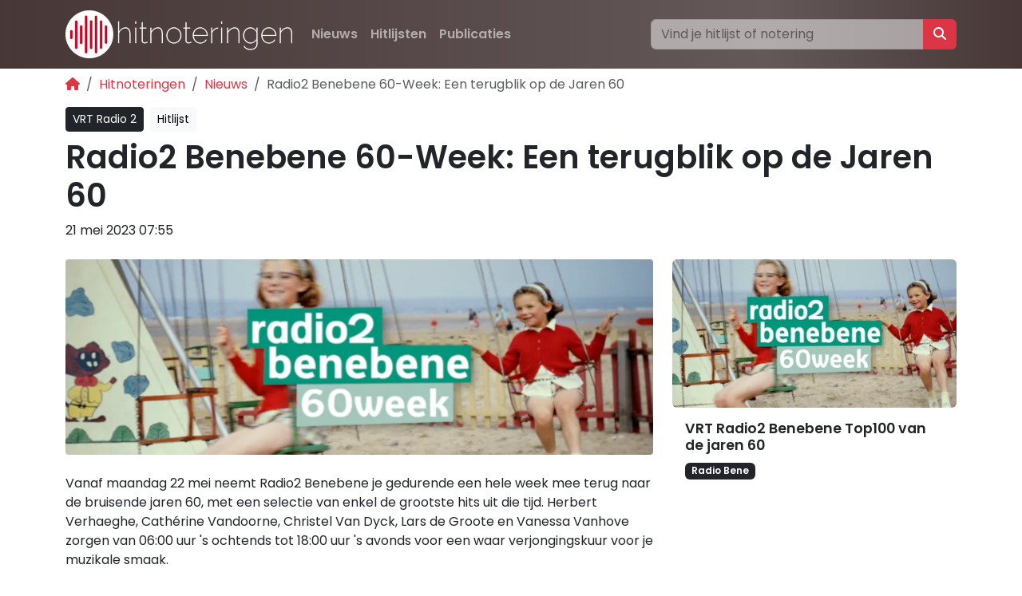

--- FILE ---
content_type: text/html; charset=utf-8
request_url: https://www.hitnoteringen.nl/nieuws/radio2-benebene-60-week-een-terugblik-op-de-jaren-60/
body_size: 8068
content:




<!doctype html>
<html lang="nl">
    <head>
            
        
        
        


        <!-- Global site tag (gtag.js) - Google Analytics -->
        
        <script async src="https://www.googletagmanager.com/gtag/js?id=G-MT4NEPDBSQ"></script>
        <script>
          window.dataLayer = window.dataLayer || [];
          function gtag(){dataLayer.push(arguments);}
          gtag('js', new Date());

          gtag('config', 'G-MT4NEPDBSQ');
        </script>
        
        <meta charset="utf-8">
        <meta name="viewport" content="width=device-width, initial-scale=1, shrink-to-fit=no">

        
        <link rel="canonical" href="https://www.hitnoteringen.nl/nieuws/radio2-benebene-60-week-een-terugblik-op-de-jaren-60/" />
        

        <link rel="alternate" href="https://www.hitnoteringen.be/nieuws/radio2-benebene-60-week-een-terugblik-op-de-jaren-60/" hreflang="nl-be" />
        <link rel="alternate" href="https://www.hitnoteringen.nl/nieuws/radio2-benebene-60-week-een-terugblik-op-de-jaren-60/" hreflang="nl" />
        <link rel="alternate" href="https://www.chartsfans.de/nieuws/radio2-benebene-60-week-een-terugblik-op-de-jaren-60/" hreflang="de" />
        <link rel="alternate" href="https://www.hitnoteringen.nl/nieuws/radio2-benebene-60-week-een-terugblik-op-de-jaren-60/" hreflang="x-default" />

        <link rel="preconnect" href="https://fonts.googleapis.com">
        <link rel="preconnect" href="https://fonts.gstatic.com" crossorigin>
        <link href="https://fonts.googleapis.com/css2?family=Poppins:wght@400;600&display=swap" rel="stylesheet">

        <link href="https://cdn.jsdelivr.net/npm/bootstrap@5.3.1/dist/css/bootstrap.min.css" rel="stylesheet" integrity="sha384-4bw+/aepP/YC94hEpVNVgiZdgIC5+VKNBQNGCHeKRQN+PtmoHDEXuppvnDJzQIu9" crossorigin="anonymous">
        <link rel="stylesheet" href="https://cdnjs.cloudflare.com/ajax/libs/font-awesome/6.7.1/css/all.min.css" integrity="sha512-5Hs3dF2AEPkpNAR7UiOHba+lRSJNeM2ECkwxUIxC1Q/FLycGTbNapWXB4tP889k5T5Ju8fs4b1P5z/iB4nMfSQ==" crossorigin="anonymous" referrerpolicy="no-referrer" />

        <meta name="keywords" content="Hitlijsten, Hitnoteringen, Allertijden, hitlijst, radio, toplijst, hitparade, hits" />
        <meta name="description" content="Hitnoteringen zet alle hits en hitlijsten op een rij. Van Top 2000 tot Evergreen Top 1000. De grootste verzameling hits uit Nederland en Vlaanderen vind je hier." />

        
    

<meta name="twitter:card" content="summary">
<meta name="twitter:title" content="Radio2 Benebene 60-Week: Een terugblik op de Jaren 60">
<meta name="twitter:description" content="">




<meta property="og:url" content="https://www.hitnoteringen.nl/nieuws/radio2-benebene-60-week-een-terugblik-op-de-jaren-60/">
<meta property="og:title" content="Radio2 Benebene 60-Week: Een terugblik op de Jaren 60">
<meta property="og:description" content="">
<meta property="og:site_name" content="Hitnoteringen">




<meta itemprop="url" content="https://www.hitnoteringen.nl/nieuws/radio2-benebene-60-week-een-terugblik-op-de-jaren-60/">
<meta itemprop="name" content="Radio2 Benebene 60-Week: Een terugblik op de Jaren 60">
<meta itemprop="description" content="">


<title>Radio2 Benebene 60-Week: Een terugblik op de Jaren 60</title>
<meta name="description" content="">




        <meta name="keywords" content="Hitlijsten, Hitnoteringen, Allertijden, hitlijst, radio, toplijst, hitparade" />

        <style>

            body {
                font-display: optional;
                font-family: Poppins, sans-serif;
            }

            a, a:hover {
                color: var(--bs-red);
            }

            a:not([class*="btn"]) {
                text-decoration: none;
            }
            a:not([class*="btn"]):hover {
                text-decoration: underline;
            }

            .navbar-nav .btn:hover {
                --bs-bg-opacity: .1;
                background-color: rgba(var(--bs-light-rgb), var(--bs-bg-opacity));
            }
            
            .ratio-3x1 {
                --bs-aspect-ratio: 30%;
            }

            .chart {
                list-style-type: none;
                margin: 0;
                padding: 0;
                display: block;
            }

            .chart li:nth-child(even) {background: #eee;}
            .chart li:nth-child(odd) {background: #FFF;}

            .chart li {
                padding: 0px;
                margin: 0 0 1rem 0;
            }

            .chart__fullwidth > div {
                backdrop-filter: blur(1rem) brightness(60%);
                -webkit-backdrop-filter: blur(1rem) brightness(60%);
            }

            .entry .card {
                background: #f9f9f9;
            }

            .chartentry {
                display: grid;
                justify-content: start;
                grid-template-areas:
                    "pos vw tmb a lnk"
                    "pos aw tmb t lnk";
                grid-template-columns: auto auto auto 1fr;
                grid-gap: 0 5px;
                padding: 10px;
            }

            span.position {
                width: 70px;
                height: 70px;
                background-color: #cd0828;
                display: flex;
                justify-content: center;
                align-items: center;
                font-size: 1.5em;
                font-weight: bold;
                color: #fff;
                grid-area: pos;
            }
            span.position-sm {
                background: #cd0828;
                width: 35px;
                height: 35px;
                font-size: 1em;
                font-weight: bold;
            }

            span.thumbnail { display: none; }
            @media (min-width: 576px) {
                span.thumbnail {
                    display: flex;
                    width: 70px;
                    grid-area: tmb;
                }
            }

            span.vw, span.aw {
                background: #333;
                color: #fff;
                width: 70px;
                height: 35px;
                display: flex;
                justify-content: center;
                align-items: center;
            }

            span.vw {
                grid-area: vw;
            }

            span.aw {
                grid-area: aw;
            }

            span.artiest, span.titel, span.tracklinks {
                display: flex;
                justify-content: left;
                align-items: center;
            }
            span.artiest {
                grid-area: a;
                font-weight: bold;
            }
            span.titel {
                grid-area: t;
            }
            span.tracklinks {
                grid-area: lnk;
            }
            @media (max-width: 576px) {
                span.artiest, span.titel {
                    font-size: 80%;
                }
                span.tracklinks { display: none; }
            }

            .bg-custom {
                
                background-image: linear-gradient(to right, rgb(71, 55, 55), rgb(100,88,88) 75%,rgb(71, 55, 55));
            }

            .c-fa-spotify {
                color: #1DB954;
            }
            .c-fa-youtube {
                color: red;
            }
            .circle-container {
                width: 0.8lh;
                height: 0.8lh;
                border-radius: 50%;
                overflow: hidden;
                
            }
            .flag-svg {      
                width: 100%;
                height: 100%;
                display: block;
            }
            
            #header {
                
                
                background-color: rgb(200, 200, 200); /* Placeholder achtergrondkleur */
                
                
                
            }
            #header .container {
                background: linear-gradient(to right, rgba(200,200,200, 1), rgba(255,255,255, 0.4) 75%, rgba(200,200,200, 1));
                
            }

            h1 { font-weight: bold; }
            h2 { font-weight: bold; font-size: 1.7rem; }
            h3 { font-size: 1.1rem; font-weight: bold; }
            footer h4 { font-weight: bold; }

            ol.breadcrumb { margin-bottom: 0; }

            #search_topbar:focus {
                transition-duration: .3s;
                transition-property: opacity;
                opacity: 1 !important;
            }

            .responsive-object {
                position: relative;
                display: flex;
                justify-content: center;
            }
            
            .responsive-object iframe,
            .responsive-object object,
            .responsive-object embed {
                position: absolute;
                width: 100%;
                height: 100%;
                padding-left: 2em;
                padding-right: 2em;
            }

            @media print {
                ins { display: none !importat; }
                .container {
                    padding-left: unset !important;
                    padding-right: unset !important;
                    max-width: unset !important;
                }
              }
        </style>
        
        
        
        <script async src="https://pagead2.googlesyndication.com/pagead/js/adsbygoogle.js?client=ca-pub-9723271686619427" crossorigin="anonymous"></script>
        
        

        <link rel="apple-touch-icon" sizes="180x180" href="/static/apple-touch-icon.png">
        <link rel="icon" type="image/png" sizes="32x32" href="/static/favicon-32x32.png">
        <link rel="icon" type="image/png" sizes="16x16" href="/static/favicon-16x16.png">
        <link rel="manifest" href="/static/site.webmanifest">
        <link rel="mask-icon" href="/static/safari-pinned-tab.svg" color="#5bbad5">
        <meta name="msapplication-TileColor" content="#00a300">
        <meta name="theme-color" content="#ffffff">

        
        <!-- Hotjar Tracking Code for https://www.hitnoteringen.nl -->
        <script>
            (function(h,o,t,j,a,r){
                h.hj=h.hj||function(){(h.hj.q=h.hj.q||[]).push(arguments)};
                h._hjSettings={hjid:3350570,hjsv:6};
                a=o.getElementsByTagName('head')[0];
                r=o.createElement('script');r.async=1;
                r.src=t+h._hjSettings.hjid+j+h._hjSettings.hjsv;
                a.appendChild(r);
            })(window,document,'https://static.hotjar.com/c/hotjar-','.js?sv=');
        </script>
        
    </head>
    <body class="d-flex flex-column min-vh-100 ">
        <div class="wrapper flex-grow-1">
            
            <div class="container p-0 bg-light">
                <div id="ezoic-pub-ad-placeholder-101"></div>
                <script>
                    ezstandalone.cmd.push(function () {
                        ezstandalone.showAds(101);
                    });
                </script>

                
            </div>
            
            <nav class="navbar navbar-expand-md bg-custom navbar-dark">
                <div class="container">
                    
                    <a class="navbar-brand" href="/"><img alt="Hitnoteringen" height="60" src="/media/images/logo_hitnoteringen_2025_KSTmIs1.height-60.png" width="284"></a>
                    
                    <button class="navbar-toggler" type="button" data-bs-toggle="collapse" data-bs-target="#navbarSupportedContent" aria-controls="navbarSupportedContent" aria-expanded="false" aria-label="Toggle navigation">
                        <span class="navbar-toggler-icon"></span>
                    </button>

                    <div class="collapse navbar-collapse" id="navbarSupportedContent">
                        
                        

<ul class="navbar-nav me-auto mb-2 mb-lg-0">

    <li class="nav-item">
        <a class="btn nav-link fw-bold ancestor" href="/nieuws/">Nieuws</a>
        
    </li>

    <li class="nav-item">
        <a class="btn nav-link fw-bold " href="/hitlijsten/">Hitlijsten</a>
        
    </li>

    <li class="nav-item">
        <a class="btn nav-link fw-bold " href="/publicatie/">Publicaties</a>
        
    </li>

</ul>
                        
                        <div class="row">
                            <form class="input-group" action="/hitlijsten/search" method="get" role="search">
                                <input class="form-control opacity-50" id="search_topbar" name="q" type="search" placeholder="Vind je hitlijst of notering" aria-label="Zoeken">
                                <button class="btn btn-danger" type="submit" value="Zoeken"><i class="fa-solid fa-magnifying-glass"></i></button>
                            </form>
                        </div>
                    </div>
                </div>
            </nav>

            <div class="container py-2 d-print-none">
                <nav aria-label="breadcrumb">
                    <ol class="breadcrumb small">
                        
    
                        
                        <li class="breadcrumb-item active" aria-current="page"><a href="/"><i class="fa fa-home"></i></a></li>
                        
                        

    
    
    
    
    <li class="breadcrumb-item"><a href="/">Hitnoteringen</a></li>
    
    
    
    <li class="breadcrumb-item"><a href="/nieuws/">Nieuws</a></li>
    
    

    <li class="breadcrumb-item active" aria-current="page">Radio2 Benebene 60-Week: Een terugblik op de Jaren 60</li>

                    </ol>
                </nav>
            </div>

            

            
    <div class="container">

        <div class="my-2">
            
                <a class="btn btn-sm btn-dark me-1" href="/publicatie/vrt-radio-2/">VRT Radio 2</a>
            
            
                <span class="btn btn-sm btn-light me-1">Hitlijst</span>
            
        </div>
        <h1>Radio2 Benebene 60-Week: Een terugblik op de Jaren 60</h1>

        <div>
            
        </div>

        <div class="">
            21 mei 2023 07:55
        </div>

    

        <div class="row my-4">
            <div class="col-lg-8">
                <div class="mb-4">
                    <picture><source srcset="/media/images/monthly_2023_05Radio2_tL3yhf7.2e16d0ba.format-avif.fill-900x300.avif" type="image/avif"><source srcset="/media/images/monthly_2023_05Radio2_J6BhIPX.2e16d0ba.format-webp.fill-900x300.webp" type="image/webp"><img alt="Radio2 Benebene 60-Week: Een terugblik op de Jaren 60" class="rounded rounded-1 img-fluid" height="300" src="/media/images/monthly_2023_05Radio2B_oMkYfmq.2e16d0ba.format-jpeg.fill-900x300.jpg" width="900"></picture>
                </div>
                
                    
                    <section class="block-paragraph">
                        <p data-block-key="6ou7g">Vanaf maandag 22 mei neemt Radio2 Benebene je gedurende een hele week mee terug naar de bruisende jaren 60, met een selectie van enkel de grootste hits uit die tijd. Herbert Verhaeghe, Cathérine Vandoorne, Christel Van Dyck, Lars de Groote en Vanessa Vanhove zorgen van 06:00 uur &#x27;s ochtends tot 18:00 uur &#x27;s avonds voor een waar verjongingskuur voor je muzikale smaak.</p>
                    </section>
                    
                
                    
                    <section class="block-paragraph">
                        <p data-block-key="7vkmr">Guy De Pré vertelt de fijnste anekdotes uit de jaren 60. Luisteraars van Radio2 Benebene en lokale artiesten delen hun herinneringen aan dit tijdperk, en gedurende de hele week maak je kans op gratis tickets voor het concert van John Fogerty van Creedence Clearwater Revival op donderdag 8 juni in het Sportpaleis.</p>
                    </section>
                    
                
                    
                    <section class="block-paragraph">
                        <p data-block-key="7qet4"></p><h2 data-block-key="6sru1">Stem op jouw favoriete hits</h2><p data-block-key="sgrku">Op vrijdag 26 mei is er de Radio2 Benebene Top 60 van 12:00 tot 16:00 uur. Dit zullen de 60 grootste hits uit de jaren 60 zijn, gekozen door de luisteraars van Radio2. Stemmen kan vanaf zondag 21 mei, 13:00 uur tot en met donderdag 25 mei 18:00 uur.</p>
                    </section>
                    
                
                    
                    <section class="block-paragraph">
                        <p data-block-key="8wtpt">Radio2 Benebene 60-Week loopt van maandag 22 mei tot en met vrijdag 26 mei, dagelijks van 06:00 uur &#x27;s ochtends tot 18:00 uur uur &#x27;s avonds op Radio2 Benebene - de nieuwe digitale radiozender van VRT Radio2, met de beste audiokwaliteit via DAB+ en de VRT MAX-app.</p>
                    </section>
                    
                
            </div>
            <div class="col-lg-4">
                <div class="d-flex flex-lg-column gap-2 flex-wrap">
                    
                        
                            


<div class="card flex-fill border-0 bg-transparent">
    <a class="text-dark text-decoration-none" href="/hitlijsten/vrt-radio2-benebene-top-60">
    
        <picture><source srcset="/media/images/Radio2_Benebene_60_f56JBmT.50220a50.format-avif.fill-420x220.avif" type="image/avif"><source srcset="/media/images/Radio2_Benebene_60_PTvnEOR.50220a50.format-webp.fill-420x220.webp" type="image/webp"><img alt="Radio2 Benebene 60" class="rounded rounded-2 img-fluid" height="220" src="/media/images/Radio2_Benebene_60_LF85Oyx.50220a50.format-jpeg.fill-420x220.jpg" width="420"></picture>
    
    </a>
    <div class="card-body px-md-3 px-0">
        <h3 class="card-title"><a class="text-dark text-decoration-none" href="/hitlijsten/vrt-radio2-benebene-top-60">VRT Radio2 Benebene Top100 van de jaren 60</a></h3>
        <div><span class="badge badge-pill bg-dark"><a class="text-white text-decoration-none" href="/publicatie/Radio2-Benebene/">Radio Bene</a></span> </div>
    </div>

</div>

                        
                    
                </div>

                
                <script async src="https://pagead2.googlesyndication.com/pagead/js/adsbygoogle.js?client=ca-pub-9723271686619427"
                    crossorigin="anonymous"></script>
                <!-- Hit: zijbalk nieuws -->
                <ins class="adsbygoogle"
                    style="display:block"
                    data-ad-client="ca-pub-9723271686619427"
                    data-ad-slot="6332084332"
                    data-ad-format="auto"
                    data-full-width-responsive="true"></ins>
                <script>
                    (adsbygoogle = window.adsbygoogle || []).push({});
                </script>
                

                <aside class="sidebar mt-2">
                    <h3>Laatste nieuws van Hitnoteringen</h3>
                    <ul class="list-group list-group-flush">
                        
                        <li class="list-group-item"><a href="https://www.hitnoteringen.nl/nieuws/jouw-favoriete-tracks-verdienen-een-plek-in-de-p75-van-pinguin-radio/">Jouw favoriete tracks verdienen een plek in de P75 van Pinguin Radio</a></li>
                        
                        <li class="list-group-item"><a href="https://www.hitnoteringen.nl/nieuws/stem-op-jouw-ultieme-untz-anthem-bij-studio-brussel/">Stem op jouw ultieme UNTZ Anthem bij Studio Brussel</a></li>
                        
                        <li class="list-group-item"><a href="https://www.hitnoteringen.nl/nieuws/joe-staat-22-januari-in-het-teken-van-nederlandstalige-top-100/">JOE staat 22 januari in het teken van Nederlandstalige top 100</a></li>
                        
                        <li class="list-group-item"><a href="https://www.hitnoteringen.nl/nieuws/mnm-zet-grootste-nummers-van-de-20s-op-een-rij/">MNM zet grootste nummers van de 20s op een rij</a></li>
                        
                        <li class="list-group-item"><a href="https://www.hitnoteringen.nl/nieuws/januari-is-80s-maand-bij-radio-veronica/">Januari is 80s maand bij Radio Veronica</a></li>
                        
                    </ul>
                </aside>
            </div>
        </div>

        
            <h3>Meer over</h3>
            
                
                    <span class="btn btn-light me-1">Radio2</span>
                
                    <span class="btn btn-light me-1">benebene 60-week</span>
                
            
            
                <a class="btn btn-light me-1" href="/publicatie/vrt-radio-2/">VRT Radio 2</a>
            
            
                <a class="btn btn-light me-1" href="/hitlijsten/vrt-radio2-benebene-top-60">VRT Radio2 Benebene Top100 van de jaren 60</a>
            

        

        
            <section class="my-4">
                <h2>Gerelateerde artikelen</h2>
                <div class="row mb-4">
                    
                        <div class="col-6 col-lg-4 mb-4">
                            
<div class="card border-0">
    <a class="text-decoration-none text-dark" href="/nieuws/radio2-viert-het-eindejaar-live-vanuit-roeselare-met-de-top2000-aller-tijden/">
        <picture><source srcset="/media/images/Radio2_Top_2000.2e16d0ba.format-avif.fill-420x220.avif" type="image/avif"><source srcset="/media/images/Radio2_Top_2000.2e16d0ba.format-webp.fill-420x220.webp" type="image/webp"><img alt="Radio2 Top 2000 2024" class="rounded rounded-1 img-fluid" height="220" src="/media/images/Radio2_Top_2000.2e16d0ba.format-jpeg.fill-420x220.jpg" width="420"></picture>
        <div class="card-body px-0">
            
            <h2 class="fs-5 fs-lg-5">Radio2 viert het eindejaar live vanuit Roeselare met de Top2000 Aller Tijden</h2>
        </div>
    </a>
</div>

                        </div>
                    
                        <div class="col-6 col-lg-4 mb-4">
                            
<div class="card border-0">
    <a class="text-decoration-none text-dark" href="/nieuws/stem-voor-de-radio2-benebene-top100-van-de-jaren-70-en-maak-kans-op-een-dab-speler/">
        <picture><source srcset="/media/images/Radio_BeneBene100_Jar_PF4gQyF.01ac3ce2.format-avif.fill-420x220.avif" type="image/avif"><source srcset="/media/images/Radio_BeneBene100_Jar_5JagiO7.01ac3ce2.format-webp.fill-420x220.webp" type="image/webp"><img alt="Radio BeneBene100 Jaren 70" class="rounded rounded-1 img-fluid" height="220" src="/media/images/Radio_BeneBene100_Jare_CK9jA0i.01ac3ce2.format-jpeg.fill-420x220.jpg" width="420"></picture>
        <div class="card-body px-0">
            
            <h2 class="fs-5 fs-lg-5">Stem voor de Radio2 Benebene Top100 van de jaren 70 en maak kans op een DAB+ speler</h2>
        </div>
    </a>
</div>

                        </div>
                    
                        <div class="col-6 col-lg-4 mb-4">
                            
<div class="card border-0">
    <a class="text-decoration-none text-dark" href="/nieuws/romy-deridder-presenteert-radio2-album200/">
        <picture><source srcset="/media/images/Radio2_Romy_Deridder-.17699155.format-avif.fill-420x220.avif" type="image/avif"><source srcset="/media/images/Radio2_Romy_Deridder-.17699155.format-webp.fill-420x220.webp" type="image/webp"><img alt="Radio2_Romy_Deridder-6" class="rounded rounded-1 img-fluid" height="220" src="/media/images/Radio2_Romy_Deridder-6.17699155.format-jpeg.fill-420x220.jpg" width="420"></picture>
        <div class="card-body px-0">
            
            <h2 class="fs-5 fs-lg-5">Romy Deridder presenteert Radio2 Album200</h2>
        </div>
    </a>
</div>

                        </div>
                    
                </div>
            </section>
        
    </div>


        </div>

        <footer class="bg-light mt-4 pt-4 pb-4 d-print-none">
            <div class="container">
                <div class="row">
                    <div class="col-md-4">
                        <img src="/static/waveform150.png" height="60" width="60" alt="hitnoteringen">
                    </div>
                    <div class="col-md-4">
                        

<h4>Hitlijsten</h4>
<ul class="navbar-nav me-auto mb-2 mb-lg-0">

    <li class="nav-item">
        <a class="text-muted small " href="/decennia/">Decennia</a>
        
    </li>

    <li class="nav-item">
        <a class="text-muted small " href="/genre/">Genre</a>
        
    </li>

    <li class="nav-item">
        <a class="text-muted small " href="/taal/">Taal</a>
        
    </li>

    <li class="nav-item">
        <a class="text-muted small " href="/land/">Land</a>
        
    </li>

    <li class="nav-item">
        <a class="text-muted small " href="/evergreen/">Evergreens</a>
        
    </li>

</ul>
                    </div>
                    <div class="col-md-4">
                        

<h4>Hitnoteringen</h4>
<ul class="navbar-nav me-auto mb-2 mb-lg-0">

    <li class="nav-item">
        <a class="text-muted small " href="/over-ons/">Over ons</a>
        
    </li>

    <li class="nav-item">
        <a class="text-muted small " href="/over-ons/vacatures/">Vacatures</a>
        
    </li>

    <li class="nav-item">
        <a class="text-muted small " href="/over-ons/contact/">Contact</a>
        
    </li>

</ul>

                        

<h4>Onze sites</h4>
<ul class="navbar-nav me-auto mb-2 mb-lg-0">

    <li class="nav-item">
        <a class="text-muted small " href="https://radiotrefpunt.nl">Radiotrefpunt</a>
        
    </li>

    <li class="nav-item">
        <a class="text-muted small " href="https://radiopedia.nl">Radiopedia</a>
        
    </li>

    <li class="nav-item">
        <a class="text-muted small " href="https://opderadio.nl">Opderadio</a>
        
    </li>

</ul>
                    </div>
                </div>
                <div class="row">
                    <div class="col-auto mr-auto">
                        
                        <a class="text-dark p-1" href="https://www.facebook.com/hitnoteringen" rel="noopener nofollow"><i class="fa-brands fa-facebook"></i></a>
                        
                        
                        
                        <a class="text-dark p-1" href="https://hitnoteringen.bsky.social" rel="noopener nofollow"><i class="fa-brands fa-bluesky"></i></a>
                        
                        
                        
                        <a class="text-dark p-1" href="https://www.instagram.com/hitnoteringen" rel="noopener nofollow"><i class="fab fa-instagram"></i></a>
                        
                        
                        <a class="text-dark p-1" href="https://open.spotify.com/user/31cvrkdfdeylrpyayixrbj3ct5oq" rel="noopener nofollow"><i class="fab fa-spotify"></i></a>
                        
                        
                        <a class="text-dark p-1" href="https://www.youtube.com/@Hitnoteringen" rel="noopener nofollow"><i class="fab fa-youtube"></i></a>
                        
                    </div>
                </div>
                <hr>
                <div class="small d-flex">
                    <div class="me-2">
                        &copy; 2026 <a class="text-muted" href="https://radioerfgoed.nl">Radio Erfgoed</a>
                    </div>
                    <div class="">
                        <a class="text-muted" href="/privacy/">Privacy</a>
                    </div>
                    <div class="ms-auto d-flex">
                        
                        <span class="visually-hidden">Landkeuze</span>
                        <div class="circle-container m-1">
                            <a href="https://www.hitnoteringen.be" aria-label="Klik hier om naar de Belgische website te gaan" rel="alternate" title="Hitnoteringen Vlaanderen" class="flag-link">
                                <svg class="flag-svg" xmlns="http://www.w3.org/2000/svg" aria-hidden="true" focusable="false" viewBox="0 0 512 512">
                                    <path fill="#000001" d="M0 0h170.7v512H0z"/><path fill="#ffd90c" d="M170.7 0h170.6v512H170.7z"/><path fill="#f31830" d="M341.3 0H512v512H341.3z"/>
                                </svg>
                            </a>
                        </div>
                        <div class="circle-container m-1">
                            <a href="https://www.chartsfans.de" aria-label="Klik hier om naar de Duitse website te gaan" rel="alternate" title="Chartsfans Deutschland" class="flag-link">
                                <svg class="flag-svg" xmlns="http://www.w3.org/2000/svg" aria-hidden="true" focusable="false" viewBox="0 0 512 512">
                                    <path fill="#fc0" d="M0 341.3h512V512H0z"/><path fill="#000001" d="M0 0h512v170.7H0z"/><path fill="red" d="M0 170.7h512v170.6H0z"/>
                                </svg>
                            </a>
                        </div>
                        <div class="circle-container m-1">
                            <a href="https://www.hitnoteringen.nl" aria-label="Klik hier om naar de Nederlandse website te gaan" rel="alternate" title="Hitnoteringen Nederland" class="flag-link">
                                <svg class="flag-svg" xmlns="http://www.w3.org/2000/svg" aria-hidden="true" focusable="false" viewBox="0 0 512 512">
                                    <path fill="#ae1c28" d="M0 0h512v170.7H0z"/><path fill="#fff" d="M0 170.7h512v170.6H0z"/><path fill="#21468b" d="M0 341.3h512V512H0z"/>
                                </svg>
                            </a>
                        </div>
                    </div>
                </div>
            </div>
        </footer>
        <script src="https://cdn.jsdelivr.net/npm/bootstrap@5.3.1/dist/js/bootstrap.bundle.min.js" integrity="sha384-HwwvtgBNo3bZJJLYd8oVXjrBZt8cqVSpeBNS5n7C8IVInixGAoxmnlMuBnhbgrkm" crossorigin="anonymous"></script>
        
        
    </body>
</html>


--- FILE ---
content_type: text/html; charset=utf-8
request_url: https://www.google.com/recaptcha/api2/aframe
body_size: 267
content:
<!DOCTYPE HTML><html><head><meta http-equiv="content-type" content="text/html; charset=UTF-8"></head><body><script nonce="Gl-yVDxsZwSH-vUt8sZd7Q">/** Anti-fraud and anti-abuse applications only. See google.com/recaptcha */ try{var clients={'sodar':'https://pagead2.googlesyndication.com/pagead/sodar?'};window.addEventListener("message",function(a){try{if(a.source===window.parent){var b=JSON.parse(a.data);var c=clients[b['id']];if(c){var d=document.createElement('img');d.src=c+b['params']+'&rc='+(localStorage.getItem("rc::a")?sessionStorage.getItem("rc::b"):"");window.document.body.appendChild(d);sessionStorage.setItem("rc::e",parseInt(sessionStorage.getItem("rc::e")||0)+1);localStorage.setItem("rc::h",'1768729772652');}}}catch(b){}});window.parent.postMessage("_grecaptcha_ready", "*");}catch(b){}</script></body></html>